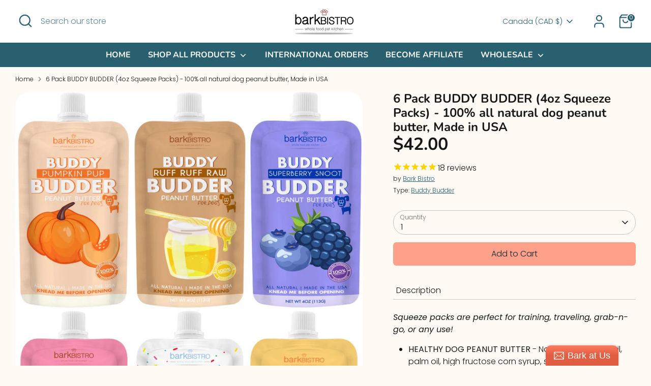

--- FILE ---
content_type: text/html; charset=utf-8
request_url: https://actions.zotabox.com/geoip/check
body_size: -161
content:
4509177,6255149,6252001,6252001,5165418